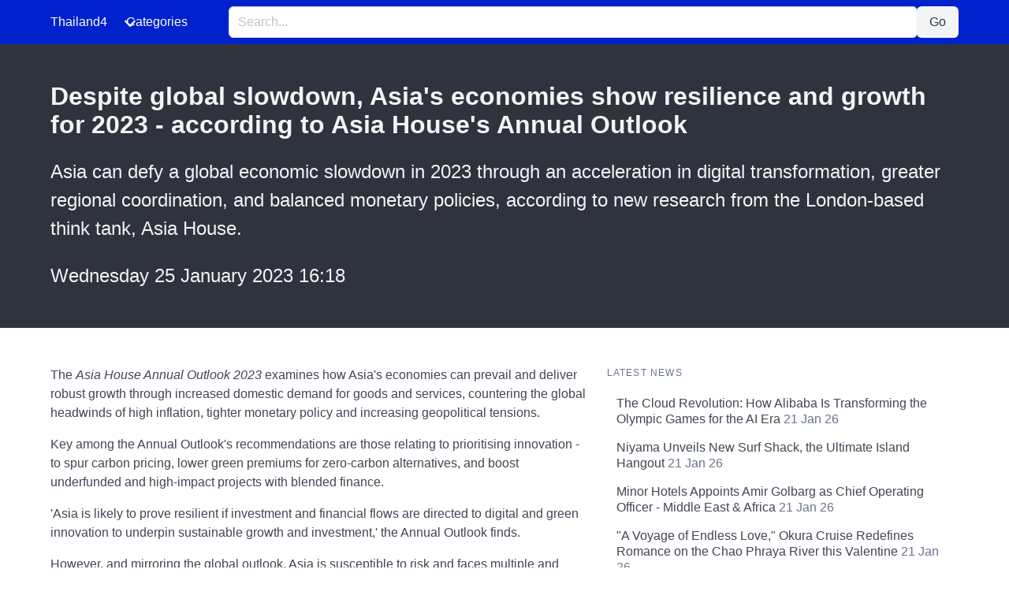

--- FILE ---
content_type: text/html; charset=UTF-8
request_url: https://www.thailand4.com/en/LyLc
body_size: 4617
content:
<!DOCTYPE html>
<html lang="en" data-theme="light">
<head>
    
<!-- Google tag (gtag.js) -->
<script async src="https://www.googletagmanager.com/gtag/js?id=G-H1XLR23Z4F"></script>
<script>
  window.dataLayer = window.dataLayer || [];
  function gtag(){dataLayer.push(arguments);}
  gtag('js', new Date());

  gtag('config', 'G-H1XLR23Z4F');
</script>

    <meta charset="utf-8">
    <meta name="viewport" content="width=device-width, initial-scale=1">
    <title>Despite global slowdown, Asia&#039;s economies show resilience and growth for 2023 - according to Asia House&#039;s Annual Outlook -- Thailand4 News</title>
    <link rel="canonical" href="https://www.thailand4.com/en/1138071">
    <link rel="preload" href="https://cdn.jsdelivr.net/npm/bulma@1.0.4/css/bulma.min.css" as="style" onload="this.onload=null;this.rel='stylesheet'">
    <noscript>
        <link rel="stylesheet" href="https://cdn.jsdelivr.net/npm/bulma@1.0.4/css/bulma.min.css">
    </noscript>
    <style>
        :root {
            --bulma-primary-h: 230deg;
            --bulma-primary-l: 40%;
            --bulma-link-l: 70%;
            --bulma-info-h: 230deg;
            --bulma-info-l: 50%;
        }
        img.fit {object-fit: cover;object-position:25% 25%}
        .is-reversed {flex-direction: row-reverse;}
        .tagged {border-bottom: 2px solid #99f; color: #eee }
    </style>
        <meta name="description" content="&lt;p&gt;Asia can defy a global economic slowdown in 2023 through an acceleration in digital transformation, greater regional coordination, and balanced monetary policies, according to new research from the London-based think tank, Asia House.&amp;nbsp;">
    </head>
<body>

<!-- Navbar -->
<nav class="navbar is-primary" role="navigation" aria-label="main navigation">
    <div class="container">
        <div class="navbar-brand">
            <a class="navbar-item has-text-white" href="https://www.thailand4.com">
                Thailand4
            </a>
            <a role="button" class="navbar-burger" aria-label="menu" aria-expanded="false" data-target="navbarMenu">
                <span aria-hidden="true"></span>
                <span aria-hidden="true"></span>
                <span aria-hidden="true"></span>
            </a>
        </div>
        <div id="navbarMenu" class="navbar-menu">
            <div class="navbar-start">
                <!-- dropdown menu -->
                <div class="navbar-item has-dropdown is-hoverable">
                    <p class="navbar-link has-text-white">
                        Categories
                    </p>
                    <div class="navbar-dropdown">
                                                                                                                                    <a class="navbar-item" href="https://www.thailand4.com/en_business">Business</a>
                                                                                                            <a class="navbar-item" href="https://www.thailand4.com/en_finance">Finance</a>
                                                                                                            <a class="navbar-item" href="https://www.thailand4.com/en_automotive">EV, Cars</a>
                                                                                                            <a class="navbar-item" href="https://www.thailand4.com/en_technology">Technology</a>
                                                                                                            <a class="navbar-item" href="https://www.thailand4.com/en_entertainment">Entertainment</a>
                                                                                                            <a class="navbar-item" href="https://www.thailand4.com/en_medical">Healthcare</a>
                                                                                                            <a class="navbar-item" href="https://www.thailand4.com/en_education">Education</a>
                                                                                                            <a class="navbar-item" href="https://www.thailand4.com/en_properties">Properties</a>
                                                                                                            <a class="navbar-item" href="https://www.thailand4.com/en_travel">Travel</a>
                                                                                                            <a class="navbar-item" href="https://www.thailand4.com/en_lifestyle">Lifestyle</a>
                                                                                                            <a class="navbar-item" href="https://www.thailand4.com/en_general">General</a>
                                                                        </div>
                </div>
            </div>
            <!-- Search Input and Button -->
            <div class="navbar-item navbar-center is-flex-grow-1">
                <form action="/" method="GET" class="is-flex-grow-1">
                    <div class="field has-addons is-flex">
                        <div class="control is-flex-grow-1">
                            <input class="input is-fullwidth" type="text" name="q" placeholder="Search..." value="">
                        </div>
                        <div class="control">
                            <button class="button is-light" type="submit">Go</button>
                        </div>
                    </div>
                </form>
            </div>
        </div>
    </div>
</nav>

<!-- JavaScript for Mobile Hamburger Toggle -->
<script>
    document.addEventListener('DOMContentLoaded', () => {
        // Get all "navbar-burger" elements
        const navbarBurgers = Array.prototype.slice.call(document.querySelectorAll('.navbar-burger'), 0);

        // Check if there are any navbar burgers
        if (navbarBurgers.length > 0) {
            // Add a click event on each of them
            navbarBurgers.forEach(el => {
                el.addEventListener('click', () => {
                    // Get the target from the "data-target" attribute
                    const target = el.dataset.target;
                    const $target = document.getElementById(target);

                    // Toggle the "is-active" class on both the "navbar-burger" and the "navbar-menu"
                    el.classList.toggle('is-active');
                    $target.classList.toggle('is-active');
                });
            });
        }
    });
</script>

    <style>
    img.fit { object-fit: cover; }
</style>
<div class="hero is-dark">
    <div class="hero-body">
        <div class="container">
            <h1 class="title">
                Despite global slowdown, Asia&#039;s economies show resilience and growth for 2023 - according to Asia House&#039;s Annual Outlook
            </h1>
            <div class="content is-large">
                <p>Asia can defy a global economic slowdown in 2023 through an acceleration in digital transformation, greater regional coordination, and balanced monetary policies, according to new research from the London-based think tank, Asia House.&nbsp;
                <div class="date">
                    Wednesday 25 January 2023 16:18
                </div>
            </div>
        </div>
    </div>
</div>

<section class="section">
    <div class="container">
        <div class="columns">
            <div class="column is-three-fifths">
                                <div class="content">
                    <p>The&nbsp;<em>Asia House Annual Outlook 2023</em>&nbsp;examines how Asia's economies can prevail and deliver robust growth through increased domestic demand for goods and services, countering the global headwinds of high inflation, tighter monetary policy and increasing geopolitical tensions. &nbsp;</p><p>Key among the Annual Outlook's recommendations are those relating to prioritising innovation - to spur carbon pricing, lower green premiums for zero-carbon alternatives, and boost underfunded and high-impact projects with blended finance.</p><p>'Asia is likely to prove resilient if investment and financial flows are directed to digital and green innovation to underpin sustainable growth and investment,' the Annual Outlook finds.</p><p>However, and mirroring the global outlook, Asia is susceptible to risk and faces multiple and multi-faceted shocks, such as energy-price volatility, geopolitical conflict, and higher borrowing costs.&nbsp;&nbsp;</p><p>Asia House assessed eight key economies in Asia across metrics conducive to meeting these challenges. In two indices published today, the think tank analyses the performance of China, India, Indonesia, Japan, Malaysia, the Philippines, Thailand, and Vietnam in the critical areas of green finance and digitalisation readiness - areas that will unlock future productivity and enable sustainable growth across the continent.</p><p>Asia House's Economic Readiness Indices suggest that prioritising economic readiness to tackle both climate change and digitalisation, and the policies that link the two, will create higher growth.</p><ul><li><strong><u>China&nbsp;</u></strong>will see increased growth - albeit sluggish - having abandoned its zero-Covid policies.&nbsp; It also shows an improvement in its scores for economic readiness for green finance.</li><li><strong><u>India</u>&nbsp;</strong>&nbsp;will see continued economic recovery and is on track to be one of the fastest growing economies globally. However, the country is susceptible to financial volatility and it has the lowest readings in readiness for both green finance and digitalisation.</li><li><strong><u>Japan&nbsp;</u></strong>is likely to bear the brunt of multiple financial shocks, including a weak yen and higher energy prices - both of which reduced its Readiness Index for green finance. Japan's digital readiness scores improved for 2023.</li><li><strong><u>Vietnam</u>&nbsp;</strong>&nbsp;is likely to register one of the strongest economic growth rates in 2023, owing in part to its vibrant external sector and domestic policy settings that will catalyse inward investment.</li><li><strong><u>Malaysia</u>&nbsp;</strong>is making significant strides, underpinned by the strength of domestic demand and digitalisation.</li><li><strong><u>Thailand</u>&nbsp;</strong>'s economic readiness readings for green finance registered the largest rise according to Asia House.</li><li><strong><u>Indonesia&nbsp;</u></strong>will show economic resilience in 2023. It has struck the right balance in monetary policy in terms of encouraging growth while taming inflation.</li><li><strong><u>The Philippines&nbsp;</u></strong>is likely to grow, which presents an opportunity for the country's policymakers to improve the domestic ecosystem for green finance and digitalisation.</li></ul><p>View the&nbsp;Asia House Economic Readiness Indices in the Executive Summary here. The Indices form a part of the Annual Outlook, published by the think tank to track key economic trends across Asia.</p><p><strong>Asia House comment</strong></p><p><strong>Michael Lawrence, Chief Executive of Asia House</strong>: "Against the backdrop of a weak global economic outlook for 2023, Asia's economies may defy the trend and deliver robust growth despite the challenges of high inflation, rising interest rates, fuel price volatility and geopolitical tensions.</p><p>"The Asia House Annual Outlook is published to give key insights into the region's economies and increase understanding of the opportunities and obstacles in Asia in an increasingly unpredictable and turbulent world".</p><p><strong>Phyllis Papadavid, Director of Research and Advisory, Asia House</strong>: "Our outlook indicates that Asia's growth prospects continue to hinge on an acceleration in digital transformation, greater regional coordination, and striking the right balance in broader monetary policy across the region.</p><p>"Furthermore, the Asia House Economic Readiness Indices suggest that prioritising economic readiness for both climate change and digitalisation, and the policies that link the two, will be essential for Asia's higher growth trajectory."&nbsp;&nbsp;&nbsp;&nbsp;&nbsp;&nbsp;&nbsp;</p><p><strong>Policy recommendations</strong></p><p>Drawing on the Indices, the Asia House Annual Outlook 2023 report includes several recommendations for policymakers across Asia.</p><ul><li>Scaled-up regional coordination in Asia is necessary to bolster economic integration further, particularly in the form of expanded economic zones and investment corridors.</li><li>Enhanced and coordinated reserve management is needed at a time when Asia's reserves are declining.</li><li>By adopting carbon-pricing mechanisms, the 'green-premium', or the additional costs of opting for green technology, will be reduced.</li><li>The leveraging of private investment and risk absorption will support scaled-up sustainable finance.</li><li>Innovations in blended finance - using development funds to spur private investment - need to funnel capital into high impact and under capitalised green projects.</li><li>Asia's broader digital access and digital skills, particularly in the rural sectors in its larger economies, is a policy gap.&nbsp;</li></ul><p>Read the full Asia House Annual Outlook report here</p>
                                    </div>
            </div>
            <div class="column">
                <aside class="menu">
                                        <p class="menu-label">Latest News</p>
                    <ul class="menu-list">
                                                    <li>
                                <a href="https://www.thailand4.com/en/1611190">The Cloud Revolution: How Alibaba Is Transforming the Olympic Games for the AI Era <span class="has-text-grey">21 Jan 26</span></a>

                            </li>
                                                    <li>
                                <a href="https://www.thailand4.com/en/1611170">Niyama Unveils New Surf Shack, the Ultimate Island Hangout <span class="has-text-grey">21 Jan 26</span></a>

                            </li>
                                                    <li>
                                <a href="https://www.thailand4.com/en/1611169">Minor Hotels Appoints Amir Golbarg as Chief Operating Officer - Middle East &amp; Africa <span class="has-text-grey">21 Jan 26</span></a>

                            </li>
                                                    <li>
                                <a href="https://www.thailand4.com/en/1611168">&quot;A Voyage of Endless Love,&quot; Okura Cruise Redefines Romance on the Chao Phraya River this Valentine <span class="has-text-grey">21 Jan 26</span></a>

                            </li>
                                                    <li>
                                <a href="https://www.thailand4.com/en/1611155">Carlton Hotel Bangkok Sukhumvit Continues Giving Back with the 4th Carlton Lucky Draw for Charity <span class="has-text-grey">21 Jan 26</span></a>

                            </li>
                                                    <li>
                                <a href="https://www.thailand4.com/en/1611148">AXA Insurance Thailand Launches &quot;AXA Travel LINE Call&quot; to Enhance Emergency Support for Travellers Abroad <span class="has-text-grey">21 Jan 26</span></a>

                            </li>
                                                    <li>
                                <a href="https://www.thailand4.com/en/1611147">Petals &amp; Promises: From First Kiss to Forever - Wedding Showcase at Avani Sukhumvit Bangkok <span class="has-text-grey">21 Jan 26</span></a>

                            </li>
                                                    <li>
                                <a href="https://www.thailand4.com/en/1611135">FWD Insurance ranks in the Top 50 Companies in Thailand 2026 <span class="has-text-grey">21 Jan 26</span></a>

                            </li>
                                                    <li>
                                <a href="https://www.thailand4.com/en/1611096">Gartner Says Worldwide Semiconductor Revenue Grew 21% in 2025 <span class="has-text-grey">21 Jan 26</span></a>

                            </li>
                                                    <li>
                                <a href="https://www.thailand4.com/en/1611092">Minor Hotels Appoints Karim von Alvensleben as General Manager of Avani+ Lanexang Vientiane <span class="has-text-grey">21 Jan 26</span></a>

                            </li>
                                            </ul>
                                </aside>
            </div>
        </div>
    </div>
</section>

<footer class="footer">
    <div class="container has-text-centered">
    &copy; 2026 Thailand4 News. All rights reserved.
    (23.6ms)
    </div>
</footer>


<script defer src="https://static.cloudflareinsights.com/beacon.min.js/vcd15cbe7772f49c399c6a5babf22c1241717689176015" integrity="sha512-ZpsOmlRQV6y907TI0dKBHq9Md29nnaEIPlkf84rnaERnq6zvWvPUqr2ft8M1aS28oN72PdrCzSjY4U6VaAw1EQ==" data-cf-beacon='{"version":"2024.11.0","token":"b5067213c9cc49d59e7245395b38854b","r":1,"server_timing":{"name":{"cfCacheStatus":true,"cfEdge":true,"cfExtPri":true,"cfL4":true,"cfOrigin":true,"cfSpeedBrain":true},"location_startswith":null}}' crossorigin="anonymous"></script>
</body>
</html>
